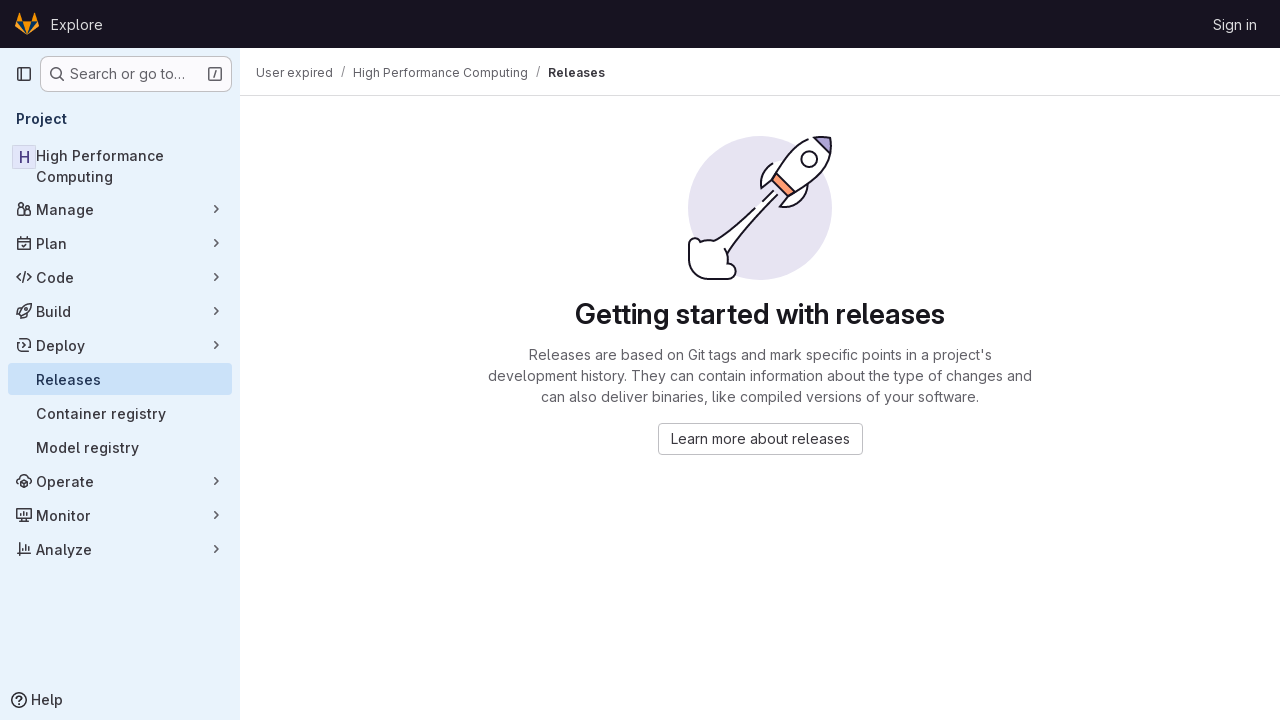

--- FILE ---
content_type: application/javascript
request_url: https://git.uibk.ac.at/assets/webpack/runtime.5a7cb44f.bundle.js
body_size: 12680
content:
!function(e){function a(a){for(var l,t,o=a[0],r=a[1],h=a[2],s=a[3]||[],n=0,p=[];n<o.length;n++)t=o[n],Object.prototype.hasOwnProperty.call(d,t)&&d[t]&&p.push(d[t][0]),d[t]=0;for(l in r)Object.prototype.hasOwnProperty.call(r,l)&&(e[l]=r[l]);for(i&&i(a),b.push.apply(b,s);p.length;)p.shift()();return f.push.apply(f,h||[]),c()}function c(){for(var e,a=0;a<f.length;a++){for(var c=f[a],l=!0,r=1;r<c.length;r++){var h=c[r];0!==d[h]&&(l=!1)}l&&(f.splice(a--,1),e=o(o.s=c[0]))}return 0===f.length&&(b.forEach((function(e){if(void 0===d[e]){d[e]=null;var a=document.createElement("link");o.nc&&a.setAttribute("nonce",o.nc),a.rel="prefetch",a.as="script",a.href=t(e),document.head.appendChild(a)}})),b.length=0),e}var l={},d={runtime:0},f=[],b=[];function t(e){return o.p+""+({gfm_json_table:"gfm_json_table",katex:"katex",IssuablePopoverBundle:"IssuablePopoverBundle","vendors-initGFMInput":"vendors-initGFMInput",initGFMInput:"initGFMInput","vendors-initInviteMembersModal":"vendors-initInviteMembersModal","commons-initInviteMembersModal-pages.groups.group_members-pages.projects.get_started.show-pages.proj-4f5ff92d":"commons-initInviteMembersModal-pages.groups.group_members-pages.projects.get_started.show-pages.proj-4f5ff92d",initInviteMembersModal:"initInviteMembersModal",echarts:"echarts",glql:"glql",hello:"hello","hl-abnf":"hl-abnf","hl-accesslog":"hl-accesslog","hl-actionscript":"hl-actionscript","hl-ada":"hl-ada","hl-angelscript":"hl-angelscript","hl-apache":"hl-apache","hl-applescript":"hl-applescript","hl-arcade":"hl-arcade","hl-arduino":"hl-arduino","hl-armasm":"hl-armasm","hl-asciidoc":"hl-asciidoc","hl-aspectj":"hl-aspectj","hl-autohotkey":"hl-autohotkey","hl-autoit":"hl-autoit","hl-avrasm":"hl-avrasm","hl-awk":"hl-awk","hl-axapta":"hl-axapta","hl-bash":"hl-bash","hl-basic":"hl-basic","hl-bnf":"hl-bnf","hl-brainfuck":"hl-brainfuck","hl-c":"hl-c","hl-cal":"hl-cal","hl-capnproto":"hl-capnproto","hl-ceylon":"hl-ceylon","hl-clean":"hl-clean","hl-clojure":"hl-clojure","hl-clojure-repl":"hl-clojure-repl","hl-cmake":"hl-cmake","hl-codeowners":"hl-codeowners","hl-coffeescript":"hl-coffeescript","hl-coq":"hl-coq","hl-cos":"hl-cos","hl-cpp":"hl-cpp","hl-crmsh":"hl-crmsh","hl-crystal":"hl-crystal","hl-csharp":"hl-csharp","hl-csp":"hl-csp","hl-css":"hl-css","hl-d":"hl-d","hl-dart":"hl-dart","hl-delphi":"hl-delphi","hl-diff":"hl-diff","hl-django":"hl-django","hl-dns":"hl-dns","hl-dockerfile":"hl-dockerfile","hl-dos":"hl-dos","hl-dsconfig":"hl-dsconfig","hl-dts":"hl-dts","hl-dust":"hl-dust","hl-ebnf":"hl-ebnf","hl-elixir":"hl-elixir","hl-elm":"hl-elm","hl-erb":"hl-erb","hl-erlang":"hl-erlang","hl-erlang-repl":"hl-erlang-repl","hl-excel":"hl-excel","hl-fix":"hl-fix","hl-flix":"hl-flix","hl-fortran":"hl-fortran","hl-fsharp":"hl-fsharp","hl-gams":"hl-gams","hl-gauss":"hl-gauss","hl-gcode":"hl-gcode","hl-gherkin":"hl-gherkin","hl-gleam":"hl-gleam","hl-glimmer":"hl-glimmer","hl-glsl":"hl-glsl","hl-go":"hl-go","hl-golo":"hl-golo","hl-gradle":"hl-gradle","hl-groovy":"hl-groovy","hl-haml":"hl-haml","hl-handlebars":"hl-handlebars","hl-haskell":"hl-haskell","hl-haxe":"hl-haxe","hl-hcl":"hl-hcl","hl-hsp":"hl-hsp","hl-http":"hl-http","hl-hy":"hl-hy","hl-inform7":"hl-inform7","hl-ini":"hl-ini","hl-irpf90":"hl-irpf90","hl-java":"hl-java","hl-javascript":"hl-javascript","hl-jboss-cli":"hl-jboss-cli","hl-json":"hl-json","hl-julia":"hl-julia","hl-julia-repl":"hl-julia-repl","hl-kotlin":"hl-kotlin","hl-lasso":"hl-lasso","hl-latex":"hl-latex","hl-ldif":"hl-ldif","hl-leaf":"hl-leaf","hl-less":"hl-less","hl-lisp":"hl-lisp","hl-livecodeserver":"hl-livecodeserver","hl-livescript":"hl-livescript","hl-llvm":"hl-llvm","hl-lsl":"hl-lsl","hl-lua":"hl-lua","hl-makefile":"hl-makefile","hl-markdown":"hl-markdown","hl-matlab":"hl-matlab","hl-mel":"hl-mel","hl-mercury":"hl-mercury","hl-mipsasm":"hl-mipsasm","hl-mizar":"hl-mizar","hl-mojolicious":"hl-mojolicious","hl-monkey":"hl-monkey","hl-moonscript":"hl-moonscript","hl-n1ql":"hl-n1ql","hl-nestedtext":"hl-nestedtext","hl-nginx":"hl-nginx","hl-nim":"hl-nim","hl-nix":"hl-nix","hl-node-repl":"hl-node-repl","hl-nsis":"hl-nsis","hl-objectivec":"hl-objectivec","hl-ocaml":"hl-ocaml","hl-openscad":"hl-openscad","hl-oxygene":"hl-oxygene","hl-parser3":"hl-parser3","hl-perl":"hl-perl","hl-pf":"hl-pf","hl-pgsql":"hl-pgsql","hl-php":"hl-php","hl-php-template":"hl-php-template","hl-plaintext":"hl-plaintext","hl-pony":"hl-pony","hl-powershell":"hl-powershell","hl-processing":"hl-processing","hl-profile":"hl-profile","hl-prolog":"hl-prolog","hl-properties":"hl-properties","hl-protobuf":"hl-protobuf","hl-puppet":"hl-puppet","hl-purebasic":"hl-purebasic","hl-python":"hl-python","hl-python-repl":"hl-python-repl","hl-q":"hl-q","hl-qml":"hl-qml","hl-r":"hl-r","hl-reasonml":"hl-reasonml","hl-rib":"hl-rib","hl-roboconf":"hl-roboconf","hl-routeros":"hl-routeros","hl-rsl":"hl-rsl","hl-ruby":"hl-ruby","hl-ruleslanguage":"hl-ruleslanguage","hl-rust":"hl-rust","hl-sas":"hl-sas","hl-scala":"hl-scala","hl-scheme":"hl-scheme","hl-scilab":"hl-scilab","hl-scss":"hl-scss","hl-shell":"hl-shell","hl-smali":"hl-smali","hl-smalltalk":"hl-smalltalk","hl-sml":"hl-sml","hl-sql":"hl-sql","hl-stan":"hl-stan","hl-stata":"hl-stata","hl-step21":"hl-step21","hl-stylus":"hl-stylus","hl-subunit":"hl-subunit","hl-svelte":"hl-svelte","hl-swift":"hl-swift","hl-taggerscript":"hl-taggerscript","hl-tap":"hl-tap","hl-tcl":"hl-tcl","hl-thrift":"hl-thrift","hl-tp":"hl-tp","hl-twig":"hl-twig","hl-typescript":"hl-typescript","hl-vala":"hl-vala","hl-vbnet":"hl-vbnet","hl-vbscript":"hl-vbscript","hl-vbscript-html":"hl-vbscript-html","hl-verilog":"hl-verilog","hl-veryl":"hl-veryl","hl-vhdl":"hl-vhdl","hl-vim":"hl-vim","hl-wasm":"hl-wasm","hl-wren":"hl-wren","hl-x86asm":"hl-x86asm","hl-xl":"hl-xl","hl-xml":"hl-xml","hl-xquery":"hl-xquery","hl-yaml":"hl-yaml","hl-zephir":"hl-zephir",initInviteMembersTrigger:"initInviteMembersTrigger",prosemirror:"prosemirror","vendors-content_editor-gfm_copy_extra":"vendors-content_editor-gfm_copy_extra",gfm_copy_extra:"gfm_copy_extra",shortcutsBundle:"shortcutsBundle","vendors-hl-1c":"vendors-hl-1c","vendors-hl-gml":"vendors-hl-gml","vendors-hl-isbl":"vendors-hl-isbl","vendors-hl-mathematica":"vendors-hl-mathematica","vendors-hl-maxima":"vendors-hl-maxima","vendors-hl-sqf":"vendors-hl-sqf","vendors-indexed_db_persistent_storage":"vendors-indexed_db_persistent_storage",indexed_db_persistent_storage:"indexed_db_persistent_storage","vendors-openapi":"vendors-openapi","vendors-global_search_modal":"vendors-global_search_modal",global_search_modal:"global_search_modal",statusModalBundle:"statusModalBundle",organization_switcher:"organization_switcher","vendors-whatsNewApp":"vendors-whatsNewApp",whatsNewApp:"whatsNewApp",content_editor:"content_editor",search_settings:"search_settings",init_qrtly_reconciliation_alert:"init_qrtly_reconciliation_alert",IntegrationSectionAppleAppStore:"IntegrationSectionAppleAppStore",IntegrationSectionGoogleArtifactManagement:"IntegrationSectionGoogleArtifactManagement",IntegrationSectionGoogleCloudIAM:"IntegrationSectionGoogleCloudIAM",IntegrationSectionGooglePlay:"IntegrationSectionGooglePlay","commons-IntegrationSectionAmazonQ-pages.admin.ai.amazon_q_settings":"commons-IntegrationSectionAmazonQ-pages.admin.ai.amazon_q_settings",IntegrationSectionAmazonQ:"IntegrationSectionAmazonQ",integrationSectionConfiguration:"integrationSectionConfiguration",integrationSectionConnection:"integrationSectionConnection",integrationSectionJiraIssues:"integrationSectionJiraIssues",integrationSectionJiraTrigger:"integrationSectionJiraTrigger",integrationSectionJiraVerification:"integrationSectionJiraVerification",integrationSectionTrigger:"integrationSectionTrigger",amazonQGroupSettings:"amazonQGroupSettings","commons-initHandRaiseLeadModal-pages.gitlab_subscriptions.trials.duo_enterprise.new-pages.gitlab_sub-217ab672":"commons-initHandRaiseLeadModal-pages.gitlab_subscriptions.trials.duo_enterprise.new-pages.gitlab_sub-217ab672",initHandRaiseLeadModal:"initHandRaiseLeadModal",initHandRaiseLeadButton:"initHandRaiseLeadButton","commons-mountGroupApprovalSettings-pages.groups.security.compliance_dashboards-pages.groups.security-9827df60":"commons-mountGroupApprovalSettings-pages.groups.security.compliance_dashboards-pages.groups.security-9827df60","commons-mountGroupApprovalSettings-pages.groups.security.policies.index-pages.projects.security.poli-ee0eefe2":"commons-mountGroupApprovalSettings-pages.groups.security.policies.index-pages.projects.security.poli-ee0eefe2",mountGroupApprovalSettings:"mountGroupApprovalSettings",mergeChecksApp:"mergeChecksApp",harbor_registry_components:"harbor_registry_components",container_registry_components:"container_registry_components",uq_seats:"uq_seats",uq_storage_namespace:"uq_storage_namespace",uq_pages:"uq_pages",uq_transfer_group:"uq_transfer_group",uq_pipelines:"uq_pipelines",uq_import:"uq_import",comment_temperature:"comment_temperature",bootstrapModal:"bootstrapModal",openapi_viewer:"openapi_viewer",sketch_viewer:"sketch_viewer",notebook_viewer:"notebook_viewer",csv_viewer:"csv_viewer",pdf_viewer:"pdf_viewer","vendors-stl_viewer":"vendors-stl_viewer",stl_viewer:"stl_viewer",monaco:"monaco",SourceEditor:"SourceEditor",design_management:"design_management",userCallOut:"userCallOut","commons-pages.projects.blob.show-pages.projects.tree.show-treeList":"commons-pages.projects.blob.show-pages.projects.tree.show-treeList",treeList:"treeList",activitiesList:"activitiesList",uq_storage_project:"uq_storage_project",uq_transfer_project:"uq_transfer_project","commons-pages.projects.logs.index-pages.projects.metrics.index-pages.projects.metrics.show-pages.pro-286e7602":"commons-pages.projects.logs.index-pages.projects.metrics.index-pages.projects.metrics.show-pages.pro-286e7602",uq_observability:"uq_observability",policy_yaml_editor:"policy_yaml_editor",integrationJiraAuthFields:"integrationJiraAuthFields",linked_pipelines_column:"linked_pipelines_column"}[e]||e)+"."+{17193943:"22b2205d",31744795:"5a29f4db",35436883:"2af358a9",64162801:"1d14107e",66030810:"4b3469fc",87381716:"46934dd0",91310091:"5d71c877","246fe9ae":"de88f1fc","3a7e5ed7":"f0b50d81","77a00e0c":"049be5b1",e440161e:"b8af2684","87a0fef8":"5ec642d2",fa194cb5:"a72baebf",df9f8fa2:"97fe1201","7ed51fe2":"afa28430","814f5a10":"7fb43885","33ef999c":"dc4512b1",gfm_json_table:"d8d521f8","83c2c641":"85bf980b",katex:"cc749dcd",IssuablePopoverBundle:"12709c5a",a1605f19:"f563a299",a75f2f7f:"f520dcfd",b37353a8:"8d46cfda","vendors-initGFMInput":"57b2dd84","6448a106":"81fbf910",initGFMInput:"adb35f16",d009e65f:"9c6aad12",d17afc82:"ec19fb4e","vendors-initInviteMembersModal":"4e0a6f89","commons-initInviteMembersModal-pages.groups.group_members-pages.projects.get_started.show-pages.proj-4f5ff92d":"8330a954",initInviteMembersModal:"95c64df5",echarts:"93cd69ab","40400d04":"32f129b2","3c9c3d7b":"ad14250d","79ecd26d":"eaa5383c",glql:"368b7de9",f30a8bda:"cb9baa2f",hello:"df204cbc","hl-abnf":"c443bbcf","hl-accesslog":"7747132f","hl-actionscript":"cec99f0a","hl-ada":"f8f71dfd","hl-angelscript":"bcdde575","hl-apache":"de264074","hl-applescript":"f118fac1","hl-arcade":"8638e084","hl-arduino":"23878d4a","hl-armasm":"23361e19","hl-asciidoc":"273e3bdc","hl-aspectj":"1711c6da","hl-autohotkey":"956c93bf","hl-autoit":"45226f8c","hl-avrasm":"9e8f2a4b","hl-awk":"81596dc8","hl-axapta":"3fadb7c4","hl-bash":"d5c49110","hl-basic":"dfe91189","hl-bnf":"f796e364","hl-brainfuck":"da8e9056","hl-c":"a493d9e0","hl-cal":"0a8d55d9","hl-capnproto":"33e7dbff","hl-ceylon":"2cbbfc10","hl-clean":"b423f9f8","hl-clojure":"cc590072","hl-clojure-repl":"a672f407","hl-cmake":"de311603","hl-codeowners":"1856ac7a","hl-coffeescript":"3ea101b2","hl-coq":"f7a53c44","hl-cos":"41cde4fa","hl-cpp":"c7bc3463","hl-crmsh":"540e557b","hl-crystal":"232262d9","hl-csharp":"44d9ea68","hl-csp":"651ef292","hl-css":"9e0b37e8","hl-d":"0dab9495","hl-dart":"9860c431","hl-delphi":"a2ada97f","hl-diff":"e2ec12f2","hl-django":"86b8b3f5","hl-dns":"4e8b378e","hl-dockerfile":"b64cdcb2","hl-dos":"3daf2363","hl-dsconfig":"59427a81","hl-dts":"989de25e","hl-dust":"d20985bd","hl-ebnf":"5ae2f145","hl-elixir":"8f64e6bf","hl-elm":"02bce240","hl-erb":"d084cb3e","hl-erlang":"ae02f601","hl-erlang-repl":"76e6d485","hl-excel":"ea79c241","hl-fix":"711d4936","hl-flix":"ea8ab69b","hl-fortran":"923a1f86","hl-fsharp":"898fb084","hl-gams":"b839e1f2","hl-gauss":"1c32c040","hl-gcode":"79d1ea15","hl-gherkin":"003c4250","hl-gleam":"f4cd2c23","hl-glimmer":"2f4d8248","hl-glsl":"348f806e","hl-go":"62b4bd8b","hl-golo":"4b2ff78f","hl-gradle":"aa5d52f0","hl-groovy":"0ed5414c","hl-haml":"6a0fef47","hl-handlebars":"a3f305cb","hl-haskell":"6c845c65","hl-haxe":"449d4047","hl-hcl":"6627eb95","hl-hsp":"61c077d1","hl-http":"2397333d","hl-hy":"562dbe06","hl-inform7":"0c1d418f","hl-ini":"484eab4f","hl-irpf90":"4737c151","hl-java":"9233eca8","hl-javascript":"544b3cce","hl-jboss-cli":"23f47c37","hl-json":"844556fd","hl-julia":"4db3dc6c","hl-julia-repl":"83667155","hl-kotlin":"106ae1ff","hl-lasso":"043cf978","hl-latex":"7c5720c2","hl-ldif":"11dc7f7e","hl-leaf":"63c5067d","hl-less":"ff1bac70","hl-lisp":"45e9e3f3","hl-livecodeserver":"61a72b6a","hl-livescript":"eca8a1a9","hl-llvm":"924f72c7","hl-lsl":"b0a23de0","hl-lua":"c8999026","hl-makefile":"c0a7bf8a","hl-markdown":"382a0c92","hl-matlab":"a16d3fd6","hl-mel":"261836f0","hl-mercury":"81259df3","hl-mipsasm":"a385ea1a","hl-mizar":"9e785866","hl-mojolicious":"6c15b32c","hl-monkey":"9b068e55","hl-moonscript":"28e8b36c","hl-n1ql":"d2516cc2","hl-nestedtext":"da5660d1","hl-nginx":"15426f17","hl-nim":"0d01d4a3","hl-nix":"55701ebc","hl-node-repl":"459dee94","hl-nsis":"c9f7c4b6","hl-objectivec":"86d18f7a","hl-ocaml":"445bbc3e","hl-openscad":"fe49496f","hl-oxygene":"f8d6db9d","hl-parser3":"eb2f2639","hl-perl":"0d1789da","hl-pf":"78982d98","hl-pgsql":"909ace9d","hl-php":"efa9ee35","hl-php-template":"621e1541","hl-plaintext":"2c8c849a","hl-pony":"e8f5df8c","hl-powershell":"49b22db8","hl-processing":"164078aa","hl-profile":"e2f99679","hl-prolog":"c6de0875","hl-properties":"207ea07f","hl-protobuf":"496ce486","hl-puppet":"bab0e155","hl-purebasic":"450ff30f","hl-python":"c0e6917c","hl-python-repl":"ac9aed37","hl-q":"74af01c9","hl-qml":"798a5cf6","hl-r":"4674ed6b","hl-reasonml":"04d467f7","hl-rib":"5f7c626b","hl-roboconf":"0a91ee3d","hl-routeros":"281854d1","hl-rsl":"771adf59","hl-ruby":"675cceb6","hl-ruleslanguage":"d6456dba","hl-rust":"63776894","hl-sas":"4aaa7c77","hl-scala":"541e7018","hl-scheme":"aae3772b","hl-scilab":"46f3dcbc","hl-scss":"896cc5d3","hl-shell":"aa3ed802","hl-smali":"37e23f20","hl-smalltalk":"eb0a911b","hl-sml":"8d4d8ba6","hl-sql":"8deec0ef","hl-stan":"23184fed","hl-stata":"8374221f","hl-step21":"af03bf55","hl-stylus":"9d14ed0a","hl-subunit":"e1206688","hl-svelte":"04f9ca4a","hl-swift":"96ceef6c","hl-taggerscript":"75d0386c","hl-tap":"b720e25d","hl-tcl":"4eb83ec8","hl-thrift":"7911c5e2","hl-tp":"2722e000","hl-twig":"67e843c8","hl-typescript":"01732b1c","hl-vala":"02bcfec4","hl-vbnet":"fca84ac2","hl-vbscript":"1770b5ba","hl-vbscript-html":"6482cbc3","hl-verilog":"537e5e89","hl-veryl":"8411ffad","hl-vhdl":"12fec559","hl-vim":"ef4aa204","hl-wasm":"66eaa729","hl-wren":"d7152fb5","hl-x86asm":"797b82a7","hl-xl":"824015f6","hl-xml":"b2f0e3a2","hl-xquery":"11252dac","hl-yaml":"0b37a85f","hl-zephir":"ada10db5",initInviteMembersTrigger:"235a8f04",prosemirror:"1da0b164","36df1bb1":"ce610158",c51b0d40:"fa84465c","vendors-content_editor-gfm_copy_extra":"e1cd9d5c",gfm_copy_extra:"a3ba6651",shortcutsBundle:"b6a6d8f6","vendors-hl-1c":"300b1690","vendors-hl-gml":"661e8f9c","vendors-hl-isbl":"49a37a0f","vendors-hl-mathematica":"c84515bc","vendors-hl-maxima":"6206af5b","vendors-hl-sqf":"f1248b5b","vendors-indexed_db_persistent_storage":"253c0545",indexed_db_persistent_storage:"92fc3ae2","85a2dfb8":"8f7d1aa5",aac3fbb5:"37074197","59b6e977":"5e17a4fc","11bd8e1d":"39b8ed21","20df9200":"35b55b5c","2402d79b":"4be2d4c4","2ef913fd":"1b26f23c","54102c2e":"d8de7dca","8ea192f8":"7dc56189",e7eb59d9:"4936da30",be5bc4b7:"81a69a14",dac76359:"65857291","8a1372db":"9f3f9f82","0cd4c666":"2b8d2d54","2a9eb9ad":"2228a3c7",c539f40b:"d2f6c494",e5c9767b:"ba0e705c","96da33ce":"7ef0cc2b","80502f68":"8a1ad565","884b0ba2":"969c03a3","87a9a392":"d0ac4e82",a8ce8fc3:"b1671637","6ba03d48":"c324026d","7153653f":"605ffb8c",dedf586b:"beb79625","8d58b4c2":"634c1ce9","94f512fb":"74207266",b86d2bd8:"a6ad93ef",c5ae9c48:"66cff855",f2dec487:"834f710e","vendors-openapi":"f0ad11b5","3cc77c00":"bc693cad","vendors-global_search_modal":"db028e67",global_search_modal:"ef2ac536",statusModalBundle:"0b1685a3",fdd603a1:"5a300c78",organization_switcher:"ddf9ab8e",ec47c099:"829896e0","vendors-whatsNewApp":"b6157a39",whatsNewApp:"534cf3ff","58ae67a4":"99a4b396","02420f13":"185e6136","10f51f07":"91a5cbf9","1173d5ab":"9b2d7fff","14899c3b":"158ae278","198e5e7f":"f9ca33f9","2684cb98":"a45997e8","34e97d2c":"f118c789","65a38269":"2d99a094","7a62f419":"90c27251","9bf47adb":"5fa75899",b554823d:"d0dba2f9",f3eecb53:"950f2bd1","390f5c2a":"64568b83","49e4f8cd":"2227020f","5481e6cd":"a3b3fbca","7942269f":"effc52c4","7eff9f74":"b9f75b46",aa6a44a7:"d6b62524",b3dd8a44:"a87eac81",b3e94bcf:"fc1443f8",b3f92bd3:"5726146e",b5c7430f:"3f77bcc4",b7ea27c7:"5c7e5590",b8cdb24c:"3e442f9a",fa70a790:"5f652901","7e6a3f1a":"303e2e0c",db3a0cea:"12b3081e","0c234e62":"3b90d29a","12abea9d":"8e97078a","5e875701":"3bb346d1","3248dfb2":"3378d065",a44b676a:"ee9d83a2","2358d68e":"43f4609e",db16192b:"16aef311",e87e5290:"554c0d9c",content_editor:"8c407c6e",search_settings:"b6f25810","0ddac47b":"85aff468","7f0a3905":"7ac2c7a0","742cde7b":"6aa1bc61",init_qrtly_reconciliation_alert:"fe8b7248","76e2ec1c":"ba3b79d1",e57cf787:"955064b3",IntegrationSectionAppleAppStore:"7f3b71bb",IntegrationSectionGoogleArtifactManagement:"bd1f6925",IntegrationSectionGoogleCloudIAM:"e084ef44",IntegrationSectionGooglePlay:"c47e9f81","commons-IntegrationSectionAmazonQ-pages.admin.ai.amazon_q_settings":"4b56cc1a",IntegrationSectionAmazonQ:"c107810d",integrationSectionConfiguration:"31a4520d",integrationSectionConnection:"c56a5770",integrationSectionJiraIssues:"9d00b0c2",integrationSectionJiraTrigger:"14627442",integrationSectionJiraVerification:"e26a3bf1",integrationSectionTrigger:"10bedf2c","5ce0ada2":"178a1143","7aea9456":"b0e6dbd0",add14737:"c9fb507f",c93f8c5f:"e2d5ce11","0a757d8e":"c16fe029","0f654f69":"32b59af0",cd02923b:"7d8335fc",fc9a567b:"38babf09","53ec2e4b":"c591b9e7","4004a90a":"e177b905","2c7ec0bf":"4613a0ac","9a061694":"3d992022","0ada3778":"38337cdb",a986863f:"e3c225aa","62ac525f":"d6f1ed12","63714a3f":"d4d89c5b","69a9e241":"5a5ccab7","38c36b72":"2c158561",c4bb9978:"12e9322a","98cbbbac":"41d6097b",df85bf66:"f5875f3c",amazonQGroupSettings:"840e947a","commons-initHandRaiseLeadModal-pages.gitlab_subscriptions.trials.duo_enterprise.new-pages.gitlab_sub-217ab672":"8e50a6b2",initHandRaiseLeadModal:"b25b4a04",initHandRaiseLeadButton:"de7f3cf5","0b2a36b0":"d6559ad4",d414fd75:"665453f4",f3e9173c:"5b5ca358",ce2b9c4f:"49e63f83","7d5b45fc":"f2532f7d","5a0d743b":"08f11594",a691ef10:"e4019348","27497ab8":"462eb7ca",a0f8c1b6:"becffc29",a63793c5:"15547989",b8044acc:"ba0b2625",c14c36f6:"9631108e",c777a013:"4c1ae8db",dab376bc:"e06ace82",fb618b43:"67c43f11",d4c05061:"b421848a","293cb099":"531e4105","6187eb65":"c49dd8a0","904eec9f":"742bf711","commons-mountGroupApprovalSettings-pages.groups.security.compliance_dashboards-pages.groups.security-9827df60":"06912a06","commons-mountGroupApprovalSettings-pages.groups.security.policies.index-pages.projects.security.poli-ee0eefe2":"5b09ebbb",mountGroupApprovalSettings:"cbeb6719",mergeChecksApp:"8bad3a1f","2395fe8c":"d9c613a9","2f1ff757":"68ad2915","544f5afa":"0fbcdde2","575010ea":"45d72822","5a703884":"71a1e9d3","72b40b39":"b5202846","872aa40d":"85a56bd4",cae28adc:"e3c73118",d600e7a0:"23a83ea3",db5a86c1:"95807dd0",harbor_registry_components:"73a84b9c","7e344958":"f8dad24a",eb8b0a6c:"5de7ef78","322e2593":"d7face1c","79fb2790":"ba5eabab","5c6b954d":"57f41017","7acf0c13":"8363f782","8654dc79":"429813b2",c4a31046:"3c4eccf4",db7b5241:"9f9ffffd",fabd0067:"1c490b87",e6dee43c:"53878cbe",container_registry_components:"c3d5f2dc",db2c2d3b:"9e1a778a","161446ae":"4c6a8668",df0dd1cb:"8c7bb5ab",uq_seats:"b09ed64d",uq_storage_namespace:"30a06547",uq_pages:"0bee3b98",uq_transfer_group:"5714412f",uq_pipelines:"a8d20024",uq_import:"c7941746","07325b48":"9a8088db","0caaafbe":"b52e3cb5","0e44004d":"848bcf76","127b1b18":"77ee0d46","2233036f":"11e1c73f","30ea75a9":"4a2c64b7",c76e8ef7:"810ef033",e2c3e524:"ae6a951f","44188be7":"79c9c581","4807da8a":"30dc574c","4ab31ea4":"9f857fce","4eebb01a":"cc7d04d3","53f6c4f5":"6a356609","551e5dff":"c0c1ab96","5618f4ab":"28ee1b18","66d3a831":"e6bb2b94","73fb6dca":"2dd6fd42","74c283c9":"2c439402","78be724e":"405825ce","880c7e0c":"ccb8550b","8871170b":"dde9c372","8e0e3835":"8e33dbad","91bac31f":"1f5ab012","946dee27":"e691011e",c71db735:"9af874d9",cb1396ef:"a45ae7a2",ce96ad6b:"ca89c93a",comment_temperature:"321084fb",d363cab1:"510dc5aa",dada9912:"e406f34e",de27040d:"7162505b",e2dbf621:"95eefe70",ca3cfd60:"e894e70b","8b7dfc09":"8b58bd15",bootstrapModal:"88e7769d","0ee28162":"57d4c063",openapi_viewer:"f010fa23","1da4db1e":"8f5a7c41",sketch_viewer:"144706b2","4e13a0cb":"f4abaf0c",notebook_viewer:"0ad68c0a",csv_viewer:"0b5cbae7",pdf_viewer:"45e908ea","vendors-stl_viewer":"500d4b08",stl_viewer:"8f4dc6cc",monaco:"2f50fc5f","8522654a":"4328c81c","540c13ba":"7440b0fe",SourceEditor:"b5c96dc6","92d5731d":"6edf0f4e","6f926c6c":"de2e5bad","15a9179e":"d1fd2236","17aa5bdc":"1219b6c9","40727ae1":"21e7be79","27a3771d":"dfb10550","285dfe84":"b1a1c55f","4a3dfe20":"d52a1dd4","4a978242":"9aca00d7","4ede1fe3":"624b3d93","598bd7a3":"ae4f5c77","59aecf48":"d73bb402","7bd3f79c":"51f94565","7ad40e37":"76459c18","85c5b90e":"1c6d8640",b6bac29f:"52433cf9",bbbb1528:"acf8ef22",ce78d168:"67913fc0",e2c1664f:"918fc9f3","6b7cf21a":"f8ab82f6",ed0ea3fb:"dae2898c","0f148229":"12ef05e9","19acffa0":"26030cdb","1aebc1fe":"8a10c47d","1b67d378":"d0e466b3","1d5ed03b":"b9d8b5c9","2205153c":"f2de9f4b","380e54b0":"a410813e","3a4ccffb":"f71565bf","3e168cf4":"770283c5","408ff9ea":"770136d6","44f7bf61":"d6af16e6","53677c75":"17eef5a2","57eb7530":"0a63bac5","591a5393":"78d354f1","599b4643":"b23ae2ff","5a0414d9":"900e36b8","5ada6f7d":"0dfd106a","5ba4bce9":"ce0dc44a","5d2c46a1":"78466a48","5de5fe2f":"5859d799","6048006a":"1af3d5ca","60d56dd2":"4787817c","6c3bfbd9":"4ddc2e79","6d371fad":"6e688c30","73afb1ac":"9f686a28","7b500cb8":"30641e2b","7b5ca621":"de16a6d2","7c92780a":"97a859e8","7c9def86":"a2d5f916","7cbbb7d6":"01c76eda","834e030b":"d765c006","84bb879a":"021d8079","858da367":"950fcab2","85df0ca2":"88e3991b","8c5ec16c":"63606a8c","8eafb91c":"6457d34f","90e5f3ec":"a118da6e","92aae2e9":"1f428d03","98ac488d":"0cd95411","98f5b8d3":"3de0cf6b","9930ac3a":"4a532f60",a15d9f15:"1ee000f8",a1ae222c:"4d55c1cc",a1ebccf8:"ca0656db",a250f41f:"6f2fdabc",a4650c1a:"639b36a2",a543074c:"8b371c68",a5df752b:"79b29b4a",a61155c6:"4e68f649",a85790fc:"a1f5ff13",ae000bfa:"b9ff8a7c",aed62c1f:"b1029ce3",b1221dba:"6b0fdf5e",b5a42a0d:"862c1947",b9f6125f:"bc5bfce0",bbb636b8:"e084bf09",bc62143f:"bdc4177f",c3ce5953:"c377c503",c4d04f11:"58b02d2b",cb5efdb8:"2f95ec95",d11393d9:"f92ae139",d1a0afc1:"beb1a363",d1ee3c8e:"71380d1b",d214688a:"97b6f5f3",d3b72bee:"5e171939",d5eaefc3:"3a0c2125",d7ad94f8:"5c9705f3",da566c94:"bc034355",dc7ba6c0:"7bee6b70",def2b392:"3fc5ba1e",df2d8946:"655889c0",e8e2b694:"465f8601",ebb15997:"389f75eb",ed01f065:"df3e46ed",ee6d82e4:"615c5a8a",f0e02e43:"c3578e57",fc8ab1d5:"455e7e6c",fde49a33:"088b6035","46a85d5d":"947236af","2876126e":"3cd64ea2","3f4c4dc7":"e6b0c5c8",b6e20883:"20fbc74b","05ccf249":"0de0f128","2ad20979":"c60cf721","7c3f07cf":"d7dce6dd",b7b74ff2:"3001ea73","23eeeeed":"d94487da","24b41ef2":"56688e21","393f27b4":"344be16e","341bd10f":"e1748095","6d04052d":"5e7d3907","7318efa6":"f0e036dc",c80c3f24:"0b5396f4","455ed700":"541156f0","07147203":"3f3e6e0e","1c0087a0":"bf59a50d","137bdad5":"387f53b9","1e603e4b":"1db9e3db","346047c2":"eaf2a297","3bf9a484":"4231213f",ac190852:"f9bfb8f3",ddfb7cf7:"014e0e7d",fabd37bd:"c40fa4e7",design_management:"4a9e08c3",e9e3c4ee:"20011568","27c2c543":"23c7b02f","9ca743bb":"050f2b48",d14e9bf4:"bbc9fa6f",userCallOut:"83dc1222","063f9cb4":"01af8052","378cf2b9":"43706e33","5ceade96":"aade29f5","98b1170a":"5804fba0","2ce8aa63":"b6b3b40b",c4121f39:"d7354409",d9af5a6c:"fe7a5056",cbeedeb2:"3c0a411c","48300bed":"5dac41ae",c749d6f3:"a5b99da9",fd5b1375:"14c1c6c6",fd71e172:"cc1aad75","64e6faaf":"57d8896e","75d2edbc":"bae0d579","4a555097":"938982cd","8a4cbd48":"7be57a2e",aef8028f:"4efff013",f63e1c20:"4c9d9deb","1f26b08b":"77a1017d","8fa932f5":"0bf06e0a","588a1c7b":"fdced6c8",ac450171:"0ff3d3ec","758de9c9":"3c59dc19",df3a4c92:"1a71c1ac","2431cb67":"8a242fbd","6ac009b3":"ac9392b1",b273e642:"4d05f020","0ebff862":"c3e32df3","2833cecf":"ce7283a3","06f95171":"e65b226f","180bb59c":"c13c51c8","3808d5a6":"08bfe092","3b893de4":"2507d75e",f56e5833:"be4d9994","3ea98960":"dd3d20c7","487feb40":"f35671fd",b2d0ca28:"4820ff2c","100f4615":"7c0f7974","7291a161":"7c0704d8","2731a399":"5e35b967","3fcad086":"b03d9e4d","78bcd780":"d1284740","8871864e":"42396bf2","9a5c42bd":"b85ec3ac",acf023d3:"ab7ad330",b2edd241:"5348e915",e3dec1d7:"7caadc69",e9172de3:"f0423ffe","0893134c":"6c8ebd83",db61e43f:"e76d58fd","008a4ff1":"4a0acf95","115e71cd":"839309ae","1430fea6":"f23940e1","23acc74a":"ae508da0","348c2d07":"0c93d4ab","3a540355":"ad6166d9","49af35f2":"6d005bf5","5a2a3bfc":"08cce44f","75bf2059":"d3df5147","7d7386af":"4e353d9e","8d266561":"73304a5f",af7567e0:"ed70aec0",bb29a6ea:"c9419e13",d86a4f80:"7b85f32f",da93d504:"ec8c78ec",ed11b960:"a334d605",df6cd275:"c2773400","17d5da92":"403f0818","797af42d":"3d315171","7bb69614":"d4799d49","984fa3af":"ba969654",e6111ae8:"7ae7b3e0","62a6574d":"a20aa8d5","0d689308":"108d9b1c","6b4c6fc3":"5b8a29ec","6ef8446b":"143e34ed",a8036441:"ead1e4a3",e5f65263:"4118a49a",f11c8d00:"7e906047","63ca647c":"8182fad7",bfb152c7:"605b177c",f3effde9:"a70a7b18","3290286b":"577d4eb8","3ffb3bc0":"5fec6668","612ae7c8":"e5d85c59",b95f5021:"e7f75b8f","5aaa5ba0":"5ac8cc91","898df980":"1f21caf9",d6a27a02:"1250da53","65ea1697":"cdf63e0d","commons-pages.projects.blob.show-pages.projects.tree.show-treeList":"9eb8c24e",treeList:"7562813b",activitiesList:"c6e153e0",uq_storage_project:"1991f343",uq_transfer_project:"34e69e44","commons-pages.projects.logs.index-pages.projects.metrics.index-pages.projects.metrics.show-pages.pro-286e7602":"efb837fd",uq_observability:"87b0f461",ea068de3:"4ab69bc8","09ca8d59":"f2f4a7ea","706ad94e":"af382f46","06cea523":"d8e23b09","07ffb96d":"f2a3d638","200b6fc4":"43d4c42e",ffe29d96:"8766cc18","0bb35e39":"3aaa74bd",dd607283:"dfe7bb58",ebf05af8:"b95085fa","467c98cf":"b9531b43","5afffb57":"d7667ad3",eb9e0b99:"1fab52ad","4801b6e3":"99d1b1e5","4e2e1af0":"6958c909","68be4335":"b5a47290","747db010":"e0f67c44",d48595b9:"89053133","6c80d8d1":"c410a7dc",e03bad74:"95bdbdfc",ddd72d67:"c785e927","641123f9":"9a6f6d03","98c77f73":"e9e04c09","9e454310":"5fb451f3",a9d1f1f8:"b7c0a303",d2f8b8de:"22d8e028",afbd123a:"5a9d1380",b1a2ce17:"09049c37",d0b6f304:"1813a003",c9e16d2f:"64482f84","14ab35ec":"b321e1ae","4dd0116a":"caf745f4",ec8010f2:"13d72b95","45cae4e8":"3c6dea4a","1b33b993":"fdec19fe","563bd963":"b49ca2d5",d286376f:"10666b99","4ad1def3":"b3badad1","58c0397f":"dca4f5ac","651681ef":"18c2e73c",a2bce067:"c2cf12b8",e0f208f2:"1fe1e252","611e548e":"fb4b904a","19fa0b63":"865178bf","3bd6f501":"2c1fbcab","662a5b68":"cba08486","2f0feb01":"cb3720d2",fc2e3244:"2bd604fa",policy_yaml_editor:"0b4bda4b",d7d53060:"3f171b1b","8e7d1538":"b435d1c7","8f094637":"5775d281",a973974e:"6cfbc885","7642a008":"8c5a1905","68d714fd":"bf6ac796",ef2eac72:"dc79a701","50eae410":"1dc3a2b0","328457da":"abd38be9","61ac2874":"f9453656","736abfbd":"7214fbad",b26f2b68:"46f73844","95a40a7d":"e23fa839","96cc156d":"3d50c93a","9bb3ca14":"56e58cdd","7d3e2c30":"d67cf3b3",a5d5f761:"fea102e0",bf7945ad:"07e17794",f35d0a3a:"f20df89c",b81a1eed:"8916c025",integrationJiraAuthFields:"a777755a","02722707":"dab90130",d529fead:"a46c54bf","160350c0":"a7c007f7","275c28c0":"aae4d04e",cd9c861f:"85f45bc1","131bc49b":"b8a02f71",a6b73428:"04405561",cf459727:"c461dec1",befbd77b:"82b86096","19ddb31d":"32ffba39","2e2465ba":"31110d62",aaadfdda:"5467186c","710d4070":"829fc566","41a87789":"2200ef4d","2d469187":"ced92bfd","12f44d31":"c8927f85","2e68d397":"ef40d690","327c3d90":"26fa204a","5aabc7d4":"dcffb83a",c5da9895:"5c84d964","2069db2b":"9a07e083","755604cf":"8f55387f","4e53015a":"df775efb","0bd9e4ba":"68c5438e","65cf2916":"199c0eb1","0aa2a579":"76c1162a","2c3eda27":"a0b24a5e","2ebd2681":"36fb1621","5d30e150":"1f1b0f59",ccefa815:"2f214020","4bbab649":"eb644e9a","983b2a5c":"5991de06","307bd284":"b140ab2c",f89b28d2:"cabe2640",linked_pipelines_column:"4f409c9d","772a15da":"94540c70","7b1f5d8a":"dd04a8ad","7fcbe93b":"06751f42",c7310de5:"e92c47ba",dc3d01e4:"1029e2e1","2a0bf29e":"1de28ac0",e8d1bc4d:"2a71aa32",c2c1663f:"6aed32df"}[e]+".chunk.js"}function o(a){if(l[a])return l[a].exports;var c=l[a]={i:a,l:!1,exports:{}};return e[a].call(c.exports,c,c.exports,o),c.l=!0,c.exports}o.e=function(e){var a=[],c=d[e];if(0!==c)if(c)a.push(c[2]);else{var l=new Promise((function(a,l){c=d[e]=[a,l]}));a.push(c[2]=l);var f,b=document.createElement("script");b.charset="utf-8",b.timeout=120,o.nc&&b.setAttribute("nonce",o.nc),b.src=t(e);var r=new Error;f=function(a){b.onerror=b.onload=null,clearTimeout(h);var c=d[e];if(0!==c){if(c){var l=a&&("load"===a.type?"missing":a.type),f=a&&a.target&&a.target.src;r.message="Loading chunk "+e+" failed.\n("+l+": "+f+")",r.name="ChunkLoadError",r.type=l,r.request=f,c[1](r)}d[e]=void 0}};var h=setTimeout((function(){f({type:"timeout",target:b})}),12e4);b.onerror=b.onload=f,document.head.appendChild(b)}return Promise.all(a)},o.m=e,o.c=l,o.d=function(e,a,c){o.o(e,a)||Object.defineProperty(e,a,{enumerable:!0,get:c})},o.r=function(e){"undefined"!=typeof Symbol&&Symbol.toStringTag&&Object.defineProperty(e,Symbol.toStringTag,{value:"Module"}),Object.defineProperty(e,"__esModule",{value:!0})},o.t=function(e,a){if(1&a&&(e=o(e)),8&a)return e;if(4&a&&"object"==typeof e&&e&&e.__esModule)return e;var c=Object.create(null);if(o.r(c),Object.defineProperty(c,"default",{enumerable:!0,value:e}),2&a&&"string"!=typeof e)for(var l in e)o.d(c,l,function(a){return e[a]}.bind(null,l));return c},o.n=function(e){var a=e&&e.__esModule?function(){return e.default}:function(){return e};return o.d(a,"a",a),a},o.o=function(e,a){return Object.prototype.hasOwnProperty.call(e,a)},o.p="/assets/webpack/",o.oe=function(e){throw console.error(e),e};var r=this.webpackJsonp=this.webpackJsonp||[],h=r.push.bind(r);r.push=a,r=r.slice();for(var s=0;s<r.length;s++)a(r[s]);var i=h;c()}([]);
//# sourceMappingURL=runtime.5a7cb44f.bundle.js.map